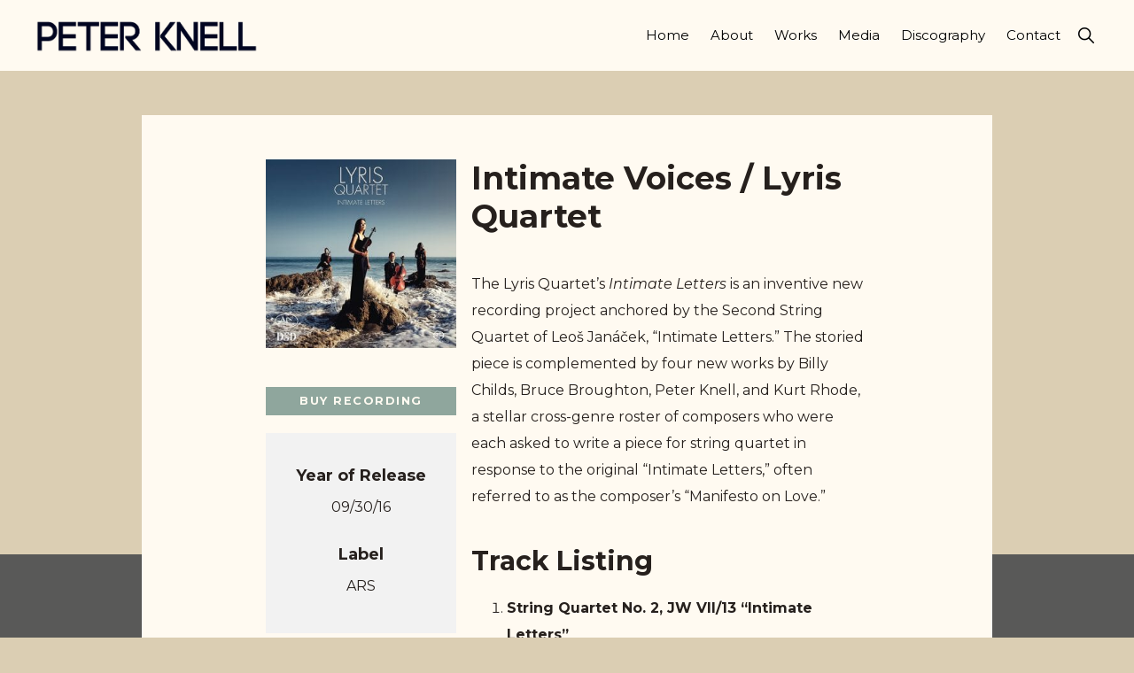

--- FILE ---
content_type: text/css
request_url: https://peterknell.com/wp-content/themes/peter-knell/css/custom.css?ver=1630338790
body_size: 391
content:
html{scroll-behavior:smooth}body.knell{font-family:"Montserrat",sans-serif;color:#26201D;background-color:#DBCEB3;font-size:16px}.knell .site-container{background-color:transparent}.knell .site-container .bold-heading-text,.knell .site-container .bold-text{font-weight:700;font-family:"Montserrat",sans-serif}.site-inner{margin-top:50px;background-color:#fffaf1}.content{margin-top:50px}.wide-content.full-width-content .content{width:880px;max-width:100%}@media only screen and (min-width: 783px) and (max-width: 1023px){.full-width-content .content{padding:3%}}.knell .bold-subheading-text{text-transform:none;font-size:40px;margin-top:0}.pk-more-link{font-family:"Montserrat",sans-serif;text-transform:uppercase;font-weight:900;font-size:1rem;letter-spacing:2px}h1,h2,h3,h4,h5,h6{font-family:"Montserrat",sans-serif;font-weight:700}button,input[type="button"],input[type="reset"],input[type="submit"],.button,.more-link,.site-container div.wpforms-container-full .wpforms-form input[type="submit"],.site-container div.wpforms-container-full .wpforms-form button[type="submit"]{font-family:"Montserrat",sans-serif;font-weight:700;letter-spacing:1.5px;margin-top:20px;padding:10px 15px;text-transform:uppercase;background-color:#8FA69D;border-radius:0;color:#fffaf1;margin-top:20px;border:0;font-size:.8em}button:hover,input[type="button"]:hover,input[type="reset"]:hover,input[type="submit"]:hover,.button:hover,.more-link:hover,.site-container div.wpforms-container-full .wpforms-form input[type="submit"]:hover,.site-container div.wpforms-container-full .wpforms-form button[type="submit"]:hover{background-color:#595958;color:#fffaf1}.knell .site-container .light-text a.wp-block-button__link{text-decoration:none;font-family:"Montserrat",sans-serif;font-weight:bold}.site-header{background-color:#fffaf1}.wp-custom-logo .title-area{width:auto;float:left}.genesis-nav-menu a,.genesis-nav-menu .toggle-header-search{font-family:"Montserrat",sans-serif}.home .site-inner,.home .content{margin-top:0}.single-discography-item .entry-header::after,.single-work .entry-header::after{display:none}.site-footer{background-color:#595958}@media only screen and (max-width: 1023px){.js .genesis-nav-menu>.menu-item .sub-menu>.menu-item:first-child,.js .genesis-nav-menu>.menu-item>.sub-menu>.menu-item:last-child,.js .genesis-nav-menu .sub-menu a,.js #genesis-mobile-nav-primary{background-color:transparent;color:#26201D;font-family:"Montserrat",sans-serif;font-weight:bold}}@media only screen and (max-width: 782px){.site-inner{margin-top:0;margin:10px}.content{margin-top:20px}.wp-custom-logo .title-area{width:50%;height:auto}.site-header{min-height:auto}.site-header .custom-logo-link .custom-logo{height:auto;width:100%}}
